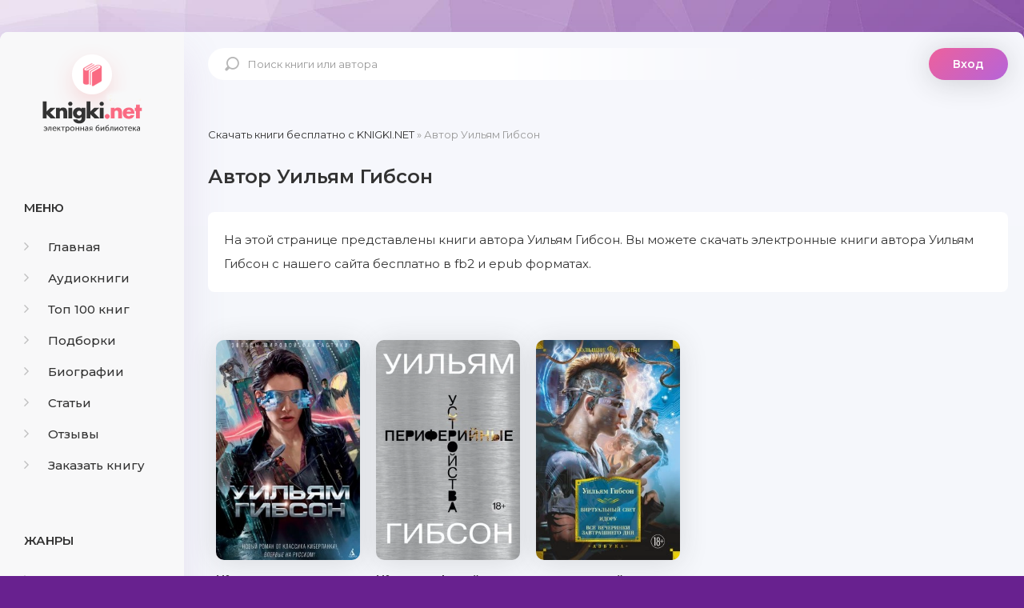

--- FILE ---
content_type: text/html; charset=utf-8
request_url: https://knigki.net/xfsearch/avtor/%D0%A3%D0%B8%D0%BB%D1%8C%D1%8F%D0%BC%20%D0%93%D0%B8%D0%B1%D1%81%D0%BE%D0%BD/
body_size: 6573
content:
<!DOCTYPE html><html lang="ru"><head><meta charset="utf-8"><title>Автор Уильям Гибсон » Скачать бесплатно книги в FB2 и EPUB форматах</title><meta name="description" content="На этой странице представлены книги автора Уильям Гибсон. Вы можете скачать электронные книги автора Уильям Гибсон с нашего сайта бесплатно в fb2 и epub форматах."><meta name="keywords" content="Уильям Гибсон, автор Уильям Гибсон, книги автора Уильям Гибсон, скачать книги автора Уильям Гибсон, все книги автора Уильям Гибсон"><meta name="generator" content="DataLife Engine (http://dle-news.ru)"><link rel="search" type="application/opensearchdescription+xml" href="https://knigki.net/index.php?do=opensearch" title="Скачать бесплатно книги в FB2 и EPUB форматах"><link rel="canonical" href="https://knigki.net/xfsearch/avtor/%D0%A3%D0%B8%D0%BB%D1%8C%D1%8F%D0%BC%20%D0%93%D0%B8%D0%B1%D1%81%D0%BE%D0%BD/"><link rel="alternate" type="application/rss+xml" title="Скачать бесплатно книги в FB2 и EPUB форматах" href="https://knigki.net/rss.xml"><meta name="viewport" content="width=device-width, initial-scale=1.0"/><link rel="shortcut icon" href="/templates/Knigki/images/favicon.svg"/><link href="/templates/Knigki/style/styles.css" type="text/css" rel="stylesheet"/><link href="/templates/Knigki/style/engine.css" type="text/css" rel="stylesheet"/><link href="https://fonts.googleapis.com/css?family=Montserrat:300,400,500,600&amp;display=swap&amp;subset=cyrillic" rel="stylesheet"><meta name="theme-color" content="#b564d9"><script type="text/javascript">
    let isShowADV = true
</script><script type="text/javascript">

    let event_status = false;
    window.addEventListener("load", function () {
        YandexMetrika()
        GoogleTag()
        adfinity()
        

        // ["mouseover", "click", "scroll", "touchstart"].forEach(function (event) {
        //     window.addEventListener(event, function () {
        //         if (!event_status) {
        //             event_status = true; // Чтобы сработало только один раз!
        //             if (typeof isShowADV !== "undefined") {
        //                 //setTimeout(yandex_rsa, 1500)
        //             }
        //         }
        //     }, {
        //         once: true //событие сработает один раз на странице после чего слушатель события будет удален
        //     });
        // });

    });


    yandex_rsa = () => {
        console.log('yandex_rsa')
        window.yaContextCb = window.yaContextCb || []
        let script = document.createElement('script');
        script.src = "https://yandex.ru/ads/system/context.js";
        document.getElementsByTagName('head')[0].appendChild(script);
    }

    adfinity = () => {
        console.log('adfinity')
        let script = document.createElement('script');
        script.src = "https://cdn.adfinity.pro/code/knigki.net/adfinity.js";
        document.getElementsByTagName('head')[0].appendChild(script);
    }

    YandexMetrika = () => {
        console.log('YandexMetrika');

        (function (d, w, c) {
            (w[c] = w[c] || []).push(function () {
                try {
                    w.yaCounter93211244 = new Ya.Metrika({
                        id: 93211244,
                        clickmap: true,
                        trackLinks: true,
                        accurateTrackBounce: true
                    });
                } catch (e) {
                }
            });

            var n = d.getElementsByTagName("script")[0],
                x = "https://mc.yandex.ru/metrika/watch.js",
                s = d.createElement("script"),
                f = function () {
                    n.parentNode.insertBefore(s, n);
                };
            for (var i = 0; i < document.scripts.length; i++) {
                if (document.scripts[i].src === x) {
                    return;
                }
            }
            s.type = "text/javascript";
            s.async = true;
            s.src = x;

            if (w.opera == "[object Opera]") {
                d.addEventListener("DOMContentLoaded", f, false);
            } else {
                f();
            }
        })(document, window, "yandex_metrika_callbacks");
    }


    GoogleTag = () => {
        console.log('GoogleTag')
        let script = document.createElement('script');
        script.src = "https://www.googletagmanager.com/gtag/js?id=G-NWD07RDNMB";
        document.getElementsByTagName('head')[0].appendChild(script);

        window.dataLayer = window.dataLayer || [];

        function gtag() {
            dataLayer.push(arguments);
        }

        gtag('js', new Date());
        gtag('config', 'G-NWD07RDNMB');
    }

</script></head><body><noindex><script src="/engine/classes/min/index.php?g=general&amp;v=8c92b"></script><script src="/engine/classes/min/index.php?f=engine/classes/js/jqueryui.js,engine/classes/js/dle_js.js,engine/classes/js/lazyload.js&amp;v=8c92b" defer></script><script async src="/templates/Knigki/js/libs.js"></script><script async>
<!--
var dle_root       = '/';
var dle_admin      = '';
var dle_login_hash = '989548a4324c8ce3e3dec5cff8f0a8b9e7c81583';
var dle_group      = 5;
var dle_skin       = 'Knigki';
var dle_wysiwyg    = '1';
var quick_wysiwyg  = '0';
var dle_min_search = '4';
var dle_act_lang   = ["Да", "Нет", "Ввод", "Отмена", "Сохранить", "Удалить", "Загрузка. Пожалуйста, подождите..."];
var menu_short     = 'Быстрое редактирование';
var menu_full      = 'Полное редактирование';
var menu_profile   = 'Просмотр профиля';
var menu_send      = 'Отправить сообщение';
var menu_uedit     = 'Админцентр';
var dle_info       = 'Информация';
var dle_confirm    = 'Подтверждение';
var dle_prompt     = 'Ввод информации';
var dle_req_field  = 'Заполните все необходимые поля';
var dle_del_agree  = 'Вы действительно хотите удалить? Данное действие невозможно будет отменить';
var dle_spam_agree = 'Вы действительно хотите отметить пользователя как спамера? Это приведёт к удалению всех его комментариев';
var dle_c_title    = 'Отправка жалобы';
var dle_complaint  = 'Укажите текст Вашей жалобы для администрации:';
var dle_mail       = 'Ваш e-mail:';
var dle_big_text   = 'Выделен слишком большой участок текста.';
var dle_orfo_title = 'Укажите комментарий для администрации к найденной ошибке на странице:';
var dle_p_send     = 'Отправить';
var dle_p_send_ok  = 'Уведомление успешно отправлено';
var dle_save_ok    = 'Изменения успешно сохранены. Обновить страницу?';
var dle_reply_title= 'Ответ на комментарий';
var dle_tree_comm  = '0';
var dle_del_news   = 'Удалить статью';
var dle_sub_agree  = 'Вы действительно хотите подписаться на комментарии к данной публикации?';
var dle_captcha_type  = '0';
var DLEPlayerLang     = {prev: 'Предыдущий',next: 'Следующий',play: 'Воспроизвести',pause: 'Пауза',mute: 'Выключить звук', unmute: 'Включить звук', settings: 'Настройки', enterFullscreen: 'На полный экран', exitFullscreen: 'Выключить полноэкранный режим', speed: 'Скорость', normal: 'Обычная', quality: 'Качество', pip: 'Режим PiP'};
var allow_dle_delete_news   = false;
var dle_search_delay   = false;
var dle_search_value   = '';
jQuery(function($){
FastSearch();
});
//-->
</script></noindex><div class="wrap"><div class="wrap-center wrap-main"><div class="cols fx-row" id="cols"><aside class="col-left"><div class="side-box to-mob"><div class="side-bt">Меню</div><ul class="side-bc side-nav"><li><a href="/"><span class="fa fa-angle-right"></span>Главная</a></li><li><a href="/audioknigi/"><span class="fa fa-angle-right"></span>Аудиокниги</a></li><li><a href="/top-100-knig.html"><span class="fa fa-angle-right"></span>Топ 100 книг</a></li><li><a href="/podborki/"><span class="fa fa-angle-right"></span>Подборки</a></li><li><a href="/biografii/"><span class="fa fa-angle-right"></span>Биографии</a></li><li><a href="/stati/"><span class="fa fa-angle-right"></span>Статьи</a></li><li><a href="/index.php?do=lastcomments"><span class="fa fa-angle-right"></span>Отзывы</a></li><li><a href="/orderdesc/"><span class="fa fa-angle-right"></span>Заказать книгу</a></li></ul></div><div class="side-box to-mob"><div class="side-bt">Жанры</div><ul class="side-bc side-nav"><li><a href="/biznes/"><span class="fa fa-angle-right"></span>Бизнес</a></li><li><a href="/detektivy/"><span class="fa fa-angle-right"></span>Детективы</a></li><li><a href="/detskie/"><span class="fa fa-angle-right"></span>Детские</a></li><li><a href="/dokumentalnye/"><span class="fa fa-angle-right"></span>Документальные</a></li><li><a href="/dom-i-semja/"><span class="fa fa-angle-right"></span>Дом и семья</a></li><li><a href="/iskusstvo/"><span class="fa fa-angle-right"></span>Искусство</a></li><li><a href="/kompjutery/"><span class="fa fa-angle-right"></span>Компьютеры</a></li><li><a href="/mistika/"><span class="fa fa-angle-right"></span>Мистика</a></li><li><a href="/obrazovanie/"><span class="fa fa-angle-right"></span>Образование</a></li><li><a href="/prikljuchenija/"><span class="fa fa-angle-right"></span>Приключения</a></li><li><a href="/proza/"><span class="fa fa-angle-right"></span>Проза</a></li><li><a href="/religija/"><span class="fa fa-angle-right"></span>Религия</a></li><li><a href="/romany/"><span class="fa fa-angle-right"></span>Романы</a></li><li><a href="/spravochniki/"><span class="fa fa-angle-right"></span>Справочники</a></li><li><a href="/stihi/"><span class="fa fa-angle-right"></span>Стихи</a></li><li><a href="/trillery/"><span class="fa fa-angle-right"></span>Триллеры</a></li><li><a href="/uzhasy/"><span class="fa fa-angle-right"></span>Ужасы</a></li><li><a href="/fantastika/"><span class="fa fa-angle-right"></span>Фантастика</a></li><li><a href="/fjentezi/"><span class="fa fa-angle-right"></span>Фэнтези</a></li><li><a href="/jumor/"><span class="fa fa-angle-right"></span>Юмор</a></li></ul></div><div class="side-box to-mob"><div class="side-bt">Статьи</div><div class="side-bc fx-row"><div class="top-item fx-row fx-middle data-title=" Топ-10 Книг с Новогодним Настроением" data-img="https://knigki.net/uploads/posts/2023-12/1702335567_i-7.webp"><div class="top-item-img img-fit"><img src="/uploads/posts/2023-12/1702335567_i-7.webp" loading="lazy" alt="Топ-10 Книг с Новогодним Настроением"/><div class="track-play anim js-ctrl js-play" title="читать статью" data-rel="tooltip"><span class="myicon-play"></span></div></div><a class="top-item-desc fx-1" href="https://knigki.net/stati/23666-top-10-knig-s-novogodnim-nastroeniem.html"><div class="top-item-title">Топ-10 Книг с Новогодним Настроением</div></a></div><div class="top-item fx-row fx-middle data-title=" Топ книжных новинок ноября 2023" data-img="https://knigki.net/uploads/posts/2023-11/1699739531_jekrana-2023-11-11-v-13_51_03.png"><div class="top-item-img img-fit"><img src="/uploads/posts/2023-11/1699739531_jekrana-2023-11-11-v-13_51_03.png" loading="lazy" alt="Топ книжных новинок ноября 2023"/><div class="track-play anim js-ctrl js-play" title="читать статью" data-rel="tooltip"><span class="myicon-play"></span></div></div><a class="top-item-desc fx-1" href="https://knigki.net/stati/22718-top-knizhnyh-novinok-nojabrja-2023.html"><div class="top-item-title">Топ книжных новинок ноября 2023</div></a></div><div class="top-item fx-row fx-middle data-title=" Темные Улицы и Незабываемые Загадки: Топ Книг о Преступлениях Криминале" data-img="https://knigki.net/uploads/posts/2023-11/1699214515_jekrana-2023-11-05-v-12_00_59.png"><div class="top-item-img img-fit"><img src="/uploads/posts/2023-11/1699214515_jekrana-2023-11-05-v-12_00_59.png" loading="lazy" alt="Темные Улицы и Незабываемые Загадки: Топ Книг о Преступлениях и Криминале"/><div class="track-play anim js-ctrl js-play" title="читать статью" data-rel="tooltip"><span class="myicon-play"></span></div></div><a class="top-item-desc fx-1" href="https://knigki.net/stati/22522-temnye-ulicy-i-nezabyvaemye-zagadki-top-knig-o-prestuplenijah-i-kriminale.html"><div class="top-item-title">Темные Улицы и Незабываемые Загадки: Топ Книг о Преступлениях и Криминале</div></a></div><div class="top-item fx-row fx-middle data-title=" Темный прельститель: Топ книг про вампиров на knigki.net" data-img="https://knigki.net/uploads/posts/2023-10/1697486214_jekrana-2023-10-16-v-12_55_58.png"><div class="top-item-img img-fit"><img src="/uploads/posts/2023-10/1697486214_jekrana-2023-10-16-v-12_55_58.png" loading="lazy" alt="Темный прельститель: Топ книг про вампиров на knigki.net"/><div class="track-play anim js-ctrl js-play" title="читать статью" data-rel="tooltip"><span class="myicon-play"></span></div></div><a class="top-item-desc fx-1" href="https://knigki.net/stati/21910-temnyj-prelstitel-top-knig-pro-vampirov-na-knigkinet.html"><div class="top-item-title">Темный прельститель: Топ книг про вампиров на knigki.net</div></a></div><div class="top-item fx-row fx-middle data-title=" Таинственные Оборотни: Топ Книг для Любителей Сверхъестественного!" data-img="https://knigki.net/uploads/posts/2023-10/1697334270_jekrana-2023-10-14-v-18_42_28.png"><div class="top-item-img img-fit"><img src="/uploads/posts/2023-10/1697334270_jekrana-2023-10-14-v-18_42_28.png" loading="lazy" alt="Таинственные Оборотни: Топ Книг для Любителей Сверхъестественного!"/><div class="track-play anim js-ctrl js-play" title="читать статью" data-rel="tooltip"><span class="myicon-play"></span></div></div><a class="top-item-desc fx-1" href="https://knigki.net/stati/21869-tainstvennye-oborotni-top-knig-dlja-ljubitelej-sverhestestvennogo.html"><div class="top-item-title">Таинственные Оборотни: Топ Книг для Любителей Сверхъестественного!</div></a></div></div></div></aside><!-- COL-LEFT --><div class="col-main fx-1"><header class="header fx-row fx-middle"><a href="/" class="logo">knigki.net</a><div class="search-wrap"><form id="quicksearch" method="post"><input type="hidden" name="do" value="search"/><input type="hidden" name="subaction" value="search"/><div class="search-box"><input id="story" name="story" placeholder="Поиск книги или автора" type="text"/><button type="submit"><span class="myicon-search-1"></span></button></div></form></div><div class="header-login"><div class="btn-login btn js-login">Вход</div><div class="header-login-message anim"><b>Войдите на сайт</b>, чтобы создать свою библиотеку </div></div><div class="btn-menu"><img src="/templates/Knigki/images/menu.svg" width="40px" height="100%"/></div></header><main class="content" id="wajax"><div class="speedbar nowrap"><span itemscope itemtype="https://schema.org/BreadcrumbList"><span itemprop="itemListElement" itemscope itemtype="https://schema.org/ListItem"><meta itemprop="position" content="1"><a href="https://knigki.net/" itemprop="item"><span itemprop="name">Скачать книги бесплатно c KNIGKI.NET</span></a></span> » Автор Уильям Гибсон</span></div><h1>Автор Уильям Гибсон  </h1><div class="sect sect-ftext"><div itemprop="description" class="sect-content full-text"> На этой странице представлены книги автора Уильям Гибсон. Вы можете скачать электронные книги автора Уильям Гибсон с нашего сайта бесплатно в fb2 и epub форматах. </div></div><div class="1sect-content 1sect-items 1fx-row 1fx-center 1mb-remove"><div id='dle-content'><div class="album-item" data-uwebp="true"><a class="album-in" href="https://knigki.net/fantastika/21482-agent-vlijanija.html"><div class="album-img img-resp-sq img-fit"><picture itemscope itemtype="http://schema.org/ImageObject">
<source srcset="/uploads/posts/2023-09/1694028631_cover-2.webp" type="image/webp">
<img src="/uploads/posts/2023-09/1694028631_cover-2.jpg" alt="Агент влияния" loading="lazy">
<meta itemprop="image" content="https://knigki.net/uploads/posts/2023-09/1694028631_cover-2.jpg"><meta itemprop="description" content="Агент влияния"><meta itemprop="width" content="250px"><meta itemprop="height" content="400px">
</picture></div><div class="album-title">№ 1 Агент влияния</div><div class="album-subtitle"><a href="https://knigki.net/xfsearch/avtor/%D0%A3%D0%B8%D0%BB%D1%8C%D1%8F%D0%BC%20%D0%93%D0%B8%D0%B1%D1%81%D0%BE%D0%BD/">Уильям Гибсон</a></div></a></div><div class="album-item" data-uwebp="true"><a class="album-in" href="https://knigki.net/romany/21481-periferijnye-ustrojstva.html"><div class="album-img img-resp-sq img-fit"><picture itemscope itemtype="http://schema.org/ImageObject">
<source srcset="/uploads/posts/2023-09/1694028171_cover-1.webp" type="image/webp">
<img src="/uploads/posts/2023-09/1694028171_cover-1.jpg" alt="Периферийные устройства" loading="lazy">
<meta itemprop="image" content="https://knigki.net/uploads/posts/2023-09/1694028171_cover-1.jpg"><meta itemprop="description" content="Периферийные устройства"><meta itemprop="width" content="264px"><meta itemprop="height" content="400px">
</picture></div><div class="album-title">№ 2 Периферийные устройства</div><div class="album-subtitle"><a href="https://knigki.net/xfsearch/avtor/%D0%A3%D0%B8%D0%BB%D1%8C%D1%8F%D0%BC%20%D0%93%D0%B8%D0%B1%D1%81%D0%BE%D0%BD/">Уильям Гибсон</a></div></a></div><div class="album-item" data-uwebp="true"><a class="album-in" href="https://knigki.net/detektivy/19027-virtualnyj-svet-idoru-vse-vecherinki-zavtrashnego-dnja.html"><div class="album-img img-resp-sq img-fit"><picture itemscope itemtype="http://schema.org/ImageObject">
<source srcset="/uploads/posts/2022-12/1671704567_virtualnyj-svet_-idoru_-vse-vecherinki-zavtrashnego-dnja.webp" type="image/webp">
<img src="/uploads/posts/2022-12/1671704567_virtualnyj-svet_-idoru_-vse-vecherinki-zavtrashnego-dnja.jpg" alt="Виртуальный свет. Идору. Все вечеринки завтрашнего дня" loading="lazy">
<meta itemprop="image" content="https://knigki.net/uploads/posts/2022-12/1671704567_virtualnyj-svet_-idoru_-vse-vecherinki-zavtrashnego-dnja.jpg"><meta itemprop="description" content="Виртуальный свет. Идору. Все вечеринки завтрашнего дня"><meta itemprop="width" content="266px"><meta itemprop="height" content="400px">
</picture></div><div class="album-title"> Виртуальный свет. Идору. Все вечеринки завтрашнего дня</div><div class="album-subtitle"><a href="https://knigki.net/xfsearch/avtor/%D0%A3%D0%B8%D0%BB%D1%8C%D1%8F%D0%BC%20%D0%93%D0%B8%D0%B1%D1%81%D0%BE%D0%BD/">Уильям Гибсон</a></div></a></div></div></div><div class="sect" style="margin-top: 40px;"><div class="sect-header fx-row fx-middle"><div class="sect-title fx-1">Другие популярные книги на нашем сайте</div><a href="/top-100-knig.html" class="sect-link" rel="nofollow">Смотреть все<span class="myicon-next-1"></span></a></div><div class="sect-content sect-items fx-row fx-center mb-remove"></div></div></main></div><!-- COL-MAIN --></div><!-- COLS --><footer class="footer fx-row fx-middle"><ul class="footer-menu fx-row fx-start fx-1"><li><a href="/abuse.html" rel="nofollow">Правообладателям</a></li><li><a href="/publish.html" rel="nofollow">Авторам</a></li><li><a href="/feedback.html" rel="nofollow">Обратная связь</a></li></ul><div class="footer-copyright"> Внимание! <a href="https://knigki.net">Скачать книги бесплатно</a> из нашей библиотеки, Вы можете ТОЛЬКО<br> для ознакомительных целей. Коммерческое использование книг строго запрещено!<br> Уважайте труд других людей. </div></footer><!-- FOOTER --></div><!-- END WRAP-CENTER --></div><!-- END WRAP --><div class="share-box hidden" data-image="/templates/Knigki/images/logo.png"><div class="share-box-title">Поделиться книгой с друзьями!</div><div class="hshare fx-row fx-center" data-link=""><span class="fa fa-facebook-f" data-id="fb"></span><span class="fa fa-vk" data-id="vk"></span><span class="fa fa-odnoklassniki" data-id="ok"></span><span class="fa fa-twitter" data-id="tw"></span><span class="fa fa-paper-plane" data-id="tlg"></span></div><div class="share-box-direct"><div>Прямая ссылка</div><input type="text" class="fx-1" onclick="this.select()"></div></div><div class="login-box not-logged"><form method="post"><div class="login-title">Авторизация</div><div class="login-avatar"><span class="fa fa-user"></span></div><div class="login-input"><input type="text" name="login_name" id="login_name" placeholder="Ваш логин"/></div><div class="login-input"><input type="password" name="login_password" id="login_password" placeholder="Ваш пароль"/></div><div class="login-check"><label for="login_not_save"><input type="checkbox" name="login_not_save" id="login_not_save" value="1"/><span>Запомнить меня</span></label></div><div class="login-btn"><button onclick="submit();" type="submit" title="Вход">Войти</button></div><input name="login" type="hidden" id="login" value="submit"/><div class="login-btm fx-row"><a href="/?do=register" class="log-register" rel="nofollow">Регистрация</a><a href="https://knigki.net/index.php?do=lostpassword" rel="nofollow">Восстановить пароль</a></div></form></div><noscript><div><img src="https://mc.yandex.ru/watch/93211244" style="position:absolute; left:-9999px;" alt=""/></div></noscript></body></html>
<!-- DataLife Engine Copyright SoftNews Media Group (http://dle-news.ru) -->
